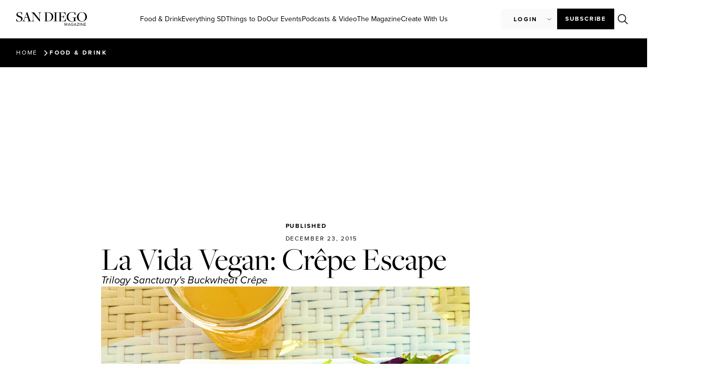

--- FILE ---
content_type: text/html; charset=utf-8
request_url: https://www.google.com/recaptcha/api2/anchor?ar=1&k=6Lce7i0sAAAAACByUe-PtgQQy3aotOuBIwxll47m&co=aHR0cHM6Ly9zYW5kaWVnb21hZ2F6aW5lLmNvbTo0NDM.&hl=en&v=PoyoqOPhxBO7pBk68S4YbpHZ&size=normal&anchor-ms=20000&execute-ms=30000&cb=5bxm8he6qsa
body_size: 49193
content:
<!DOCTYPE HTML><html dir="ltr" lang="en"><head><meta http-equiv="Content-Type" content="text/html; charset=UTF-8">
<meta http-equiv="X-UA-Compatible" content="IE=edge">
<title>reCAPTCHA</title>
<style type="text/css">
/* cyrillic-ext */
@font-face {
  font-family: 'Roboto';
  font-style: normal;
  font-weight: 400;
  font-stretch: 100%;
  src: url(//fonts.gstatic.com/s/roboto/v48/KFO7CnqEu92Fr1ME7kSn66aGLdTylUAMa3GUBHMdazTgWw.woff2) format('woff2');
  unicode-range: U+0460-052F, U+1C80-1C8A, U+20B4, U+2DE0-2DFF, U+A640-A69F, U+FE2E-FE2F;
}
/* cyrillic */
@font-face {
  font-family: 'Roboto';
  font-style: normal;
  font-weight: 400;
  font-stretch: 100%;
  src: url(//fonts.gstatic.com/s/roboto/v48/KFO7CnqEu92Fr1ME7kSn66aGLdTylUAMa3iUBHMdazTgWw.woff2) format('woff2');
  unicode-range: U+0301, U+0400-045F, U+0490-0491, U+04B0-04B1, U+2116;
}
/* greek-ext */
@font-face {
  font-family: 'Roboto';
  font-style: normal;
  font-weight: 400;
  font-stretch: 100%;
  src: url(//fonts.gstatic.com/s/roboto/v48/KFO7CnqEu92Fr1ME7kSn66aGLdTylUAMa3CUBHMdazTgWw.woff2) format('woff2');
  unicode-range: U+1F00-1FFF;
}
/* greek */
@font-face {
  font-family: 'Roboto';
  font-style: normal;
  font-weight: 400;
  font-stretch: 100%;
  src: url(//fonts.gstatic.com/s/roboto/v48/KFO7CnqEu92Fr1ME7kSn66aGLdTylUAMa3-UBHMdazTgWw.woff2) format('woff2');
  unicode-range: U+0370-0377, U+037A-037F, U+0384-038A, U+038C, U+038E-03A1, U+03A3-03FF;
}
/* math */
@font-face {
  font-family: 'Roboto';
  font-style: normal;
  font-weight: 400;
  font-stretch: 100%;
  src: url(//fonts.gstatic.com/s/roboto/v48/KFO7CnqEu92Fr1ME7kSn66aGLdTylUAMawCUBHMdazTgWw.woff2) format('woff2');
  unicode-range: U+0302-0303, U+0305, U+0307-0308, U+0310, U+0312, U+0315, U+031A, U+0326-0327, U+032C, U+032F-0330, U+0332-0333, U+0338, U+033A, U+0346, U+034D, U+0391-03A1, U+03A3-03A9, U+03B1-03C9, U+03D1, U+03D5-03D6, U+03F0-03F1, U+03F4-03F5, U+2016-2017, U+2034-2038, U+203C, U+2040, U+2043, U+2047, U+2050, U+2057, U+205F, U+2070-2071, U+2074-208E, U+2090-209C, U+20D0-20DC, U+20E1, U+20E5-20EF, U+2100-2112, U+2114-2115, U+2117-2121, U+2123-214F, U+2190, U+2192, U+2194-21AE, U+21B0-21E5, U+21F1-21F2, U+21F4-2211, U+2213-2214, U+2216-22FF, U+2308-230B, U+2310, U+2319, U+231C-2321, U+2336-237A, U+237C, U+2395, U+239B-23B7, U+23D0, U+23DC-23E1, U+2474-2475, U+25AF, U+25B3, U+25B7, U+25BD, U+25C1, U+25CA, U+25CC, U+25FB, U+266D-266F, U+27C0-27FF, U+2900-2AFF, U+2B0E-2B11, U+2B30-2B4C, U+2BFE, U+3030, U+FF5B, U+FF5D, U+1D400-1D7FF, U+1EE00-1EEFF;
}
/* symbols */
@font-face {
  font-family: 'Roboto';
  font-style: normal;
  font-weight: 400;
  font-stretch: 100%;
  src: url(//fonts.gstatic.com/s/roboto/v48/KFO7CnqEu92Fr1ME7kSn66aGLdTylUAMaxKUBHMdazTgWw.woff2) format('woff2');
  unicode-range: U+0001-000C, U+000E-001F, U+007F-009F, U+20DD-20E0, U+20E2-20E4, U+2150-218F, U+2190, U+2192, U+2194-2199, U+21AF, U+21E6-21F0, U+21F3, U+2218-2219, U+2299, U+22C4-22C6, U+2300-243F, U+2440-244A, U+2460-24FF, U+25A0-27BF, U+2800-28FF, U+2921-2922, U+2981, U+29BF, U+29EB, U+2B00-2BFF, U+4DC0-4DFF, U+FFF9-FFFB, U+10140-1018E, U+10190-1019C, U+101A0, U+101D0-101FD, U+102E0-102FB, U+10E60-10E7E, U+1D2C0-1D2D3, U+1D2E0-1D37F, U+1F000-1F0FF, U+1F100-1F1AD, U+1F1E6-1F1FF, U+1F30D-1F30F, U+1F315, U+1F31C, U+1F31E, U+1F320-1F32C, U+1F336, U+1F378, U+1F37D, U+1F382, U+1F393-1F39F, U+1F3A7-1F3A8, U+1F3AC-1F3AF, U+1F3C2, U+1F3C4-1F3C6, U+1F3CA-1F3CE, U+1F3D4-1F3E0, U+1F3ED, U+1F3F1-1F3F3, U+1F3F5-1F3F7, U+1F408, U+1F415, U+1F41F, U+1F426, U+1F43F, U+1F441-1F442, U+1F444, U+1F446-1F449, U+1F44C-1F44E, U+1F453, U+1F46A, U+1F47D, U+1F4A3, U+1F4B0, U+1F4B3, U+1F4B9, U+1F4BB, U+1F4BF, U+1F4C8-1F4CB, U+1F4D6, U+1F4DA, U+1F4DF, U+1F4E3-1F4E6, U+1F4EA-1F4ED, U+1F4F7, U+1F4F9-1F4FB, U+1F4FD-1F4FE, U+1F503, U+1F507-1F50B, U+1F50D, U+1F512-1F513, U+1F53E-1F54A, U+1F54F-1F5FA, U+1F610, U+1F650-1F67F, U+1F687, U+1F68D, U+1F691, U+1F694, U+1F698, U+1F6AD, U+1F6B2, U+1F6B9-1F6BA, U+1F6BC, U+1F6C6-1F6CF, U+1F6D3-1F6D7, U+1F6E0-1F6EA, U+1F6F0-1F6F3, U+1F6F7-1F6FC, U+1F700-1F7FF, U+1F800-1F80B, U+1F810-1F847, U+1F850-1F859, U+1F860-1F887, U+1F890-1F8AD, U+1F8B0-1F8BB, U+1F8C0-1F8C1, U+1F900-1F90B, U+1F93B, U+1F946, U+1F984, U+1F996, U+1F9E9, U+1FA00-1FA6F, U+1FA70-1FA7C, U+1FA80-1FA89, U+1FA8F-1FAC6, U+1FACE-1FADC, U+1FADF-1FAE9, U+1FAF0-1FAF8, U+1FB00-1FBFF;
}
/* vietnamese */
@font-face {
  font-family: 'Roboto';
  font-style: normal;
  font-weight: 400;
  font-stretch: 100%;
  src: url(//fonts.gstatic.com/s/roboto/v48/KFO7CnqEu92Fr1ME7kSn66aGLdTylUAMa3OUBHMdazTgWw.woff2) format('woff2');
  unicode-range: U+0102-0103, U+0110-0111, U+0128-0129, U+0168-0169, U+01A0-01A1, U+01AF-01B0, U+0300-0301, U+0303-0304, U+0308-0309, U+0323, U+0329, U+1EA0-1EF9, U+20AB;
}
/* latin-ext */
@font-face {
  font-family: 'Roboto';
  font-style: normal;
  font-weight: 400;
  font-stretch: 100%;
  src: url(//fonts.gstatic.com/s/roboto/v48/KFO7CnqEu92Fr1ME7kSn66aGLdTylUAMa3KUBHMdazTgWw.woff2) format('woff2');
  unicode-range: U+0100-02BA, U+02BD-02C5, U+02C7-02CC, U+02CE-02D7, U+02DD-02FF, U+0304, U+0308, U+0329, U+1D00-1DBF, U+1E00-1E9F, U+1EF2-1EFF, U+2020, U+20A0-20AB, U+20AD-20C0, U+2113, U+2C60-2C7F, U+A720-A7FF;
}
/* latin */
@font-face {
  font-family: 'Roboto';
  font-style: normal;
  font-weight: 400;
  font-stretch: 100%;
  src: url(//fonts.gstatic.com/s/roboto/v48/KFO7CnqEu92Fr1ME7kSn66aGLdTylUAMa3yUBHMdazQ.woff2) format('woff2');
  unicode-range: U+0000-00FF, U+0131, U+0152-0153, U+02BB-02BC, U+02C6, U+02DA, U+02DC, U+0304, U+0308, U+0329, U+2000-206F, U+20AC, U+2122, U+2191, U+2193, U+2212, U+2215, U+FEFF, U+FFFD;
}
/* cyrillic-ext */
@font-face {
  font-family: 'Roboto';
  font-style: normal;
  font-weight: 500;
  font-stretch: 100%;
  src: url(//fonts.gstatic.com/s/roboto/v48/KFO7CnqEu92Fr1ME7kSn66aGLdTylUAMa3GUBHMdazTgWw.woff2) format('woff2');
  unicode-range: U+0460-052F, U+1C80-1C8A, U+20B4, U+2DE0-2DFF, U+A640-A69F, U+FE2E-FE2F;
}
/* cyrillic */
@font-face {
  font-family: 'Roboto';
  font-style: normal;
  font-weight: 500;
  font-stretch: 100%;
  src: url(//fonts.gstatic.com/s/roboto/v48/KFO7CnqEu92Fr1ME7kSn66aGLdTylUAMa3iUBHMdazTgWw.woff2) format('woff2');
  unicode-range: U+0301, U+0400-045F, U+0490-0491, U+04B0-04B1, U+2116;
}
/* greek-ext */
@font-face {
  font-family: 'Roboto';
  font-style: normal;
  font-weight: 500;
  font-stretch: 100%;
  src: url(//fonts.gstatic.com/s/roboto/v48/KFO7CnqEu92Fr1ME7kSn66aGLdTylUAMa3CUBHMdazTgWw.woff2) format('woff2');
  unicode-range: U+1F00-1FFF;
}
/* greek */
@font-face {
  font-family: 'Roboto';
  font-style: normal;
  font-weight: 500;
  font-stretch: 100%;
  src: url(//fonts.gstatic.com/s/roboto/v48/KFO7CnqEu92Fr1ME7kSn66aGLdTylUAMa3-UBHMdazTgWw.woff2) format('woff2');
  unicode-range: U+0370-0377, U+037A-037F, U+0384-038A, U+038C, U+038E-03A1, U+03A3-03FF;
}
/* math */
@font-face {
  font-family: 'Roboto';
  font-style: normal;
  font-weight: 500;
  font-stretch: 100%;
  src: url(//fonts.gstatic.com/s/roboto/v48/KFO7CnqEu92Fr1ME7kSn66aGLdTylUAMawCUBHMdazTgWw.woff2) format('woff2');
  unicode-range: U+0302-0303, U+0305, U+0307-0308, U+0310, U+0312, U+0315, U+031A, U+0326-0327, U+032C, U+032F-0330, U+0332-0333, U+0338, U+033A, U+0346, U+034D, U+0391-03A1, U+03A3-03A9, U+03B1-03C9, U+03D1, U+03D5-03D6, U+03F0-03F1, U+03F4-03F5, U+2016-2017, U+2034-2038, U+203C, U+2040, U+2043, U+2047, U+2050, U+2057, U+205F, U+2070-2071, U+2074-208E, U+2090-209C, U+20D0-20DC, U+20E1, U+20E5-20EF, U+2100-2112, U+2114-2115, U+2117-2121, U+2123-214F, U+2190, U+2192, U+2194-21AE, U+21B0-21E5, U+21F1-21F2, U+21F4-2211, U+2213-2214, U+2216-22FF, U+2308-230B, U+2310, U+2319, U+231C-2321, U+2336-237A, U+237C, U+2395, U+239B-23B7, U+23D0, U+23DC-23E1, U+2474-2475, U+25AF, U+25B3, U+25B7, U+25BD, U+25C1, U+25CA, U+25CC, U+25FB, U+266D-266F, U+27C0-27FF, U+2900-2AFF, U+2B0E-2B11, U+2B30-2B4C, U+2BFE, U+3030, U+FF5B, U+FF5D, U+1D400-1D7FF, U+1EE00-1EEFF;
}
/* symbols */
@font-face {
  font-family: 'Roboto';
  font-style: normal;
  font-weight: 500;
  font-stretch: 100%;
  src: url(//fonts.gstatic.com/s/roboto/v48/KFO7CnqEu92Fr1ME7kSn66aGLdTylUAMaxKUBHMdazTgWw.woff2) format('woff2');
  unicode-range: U+0001-000C, U+000E-001F, U+007F-009F, U+20DD-20E0, U+20E2-20E4, U+2150-218F, U+2190, U+2192, U+2194-2199, U+21AF, U+21E6-21F0, U+21F3, U+2218-2219, U+2299, U+22C4-22C6, U+2300-243F, U+2440-244A, U+2460-24FF, U+25A0-27BF, U+2800-28FF, U+2921-2922, U+2981, U+29BF, U+29EB, U+2B00-2BFF, U+4DC0-4DFF, U+FFF9-FFFB, U+10140-1018E, U+10190-1019C, U+101A0, U+101D0-101FD, U+102E0-102FB, U+10E60-10E7E, U+1D2C0-1D2D3, U+1D2E0-1D37F, U+1F000-1F0FF, U+1F100-1F1AD, U+1F1E6-1F1FF, U+1F30D-1F30F, U+1F315, U+1F31C, U+1F31E, U+1F320-1F32C, U+1F336, U+1F378, U+1F37D, U+1F382, U+1F393-1F39F, U+1F3A7-1F3A8, U+1F3AC-1F3AF, U+1F3C2, U+1F3C4-1F3C6, U+1F3CA-1F3CE, U+1F3D4-1F3E0, U+1F3ED, U+1F3F1-1F3F3, U+1F3F5-1F3F7, U+1F408, U+1F415, U+1F41F, U+1F426, U+1F43F, U+1F441-1F442, U+1F444, U+1F446-1F449, U+1F44C-1F44E, U+1F453, U+1F46A, U+1F47D, U+1F4A3, U+1F4B0, U+1F4B3, U+1F4B9, U+1F4BB, U+1F4BF, U+1F4C8-1F4CB, U+1F4D6, U+1F4DA, U+1F4DF, U+1F4E3-1F4E6, U+1F4EA-1F4ED, U+1F4F7, U+1F4F9-1F4FB, U+1F4FD-1F4FE, U+1F503, U+1F507-1F50B, U+1F50D, U+1F512-1F513, U+1F53E-1F54A, U+1F54F-1F5FA, U+1F610, U+1F650-1F67F, U+1F687, U+1F68D, U+1F691, U+1F694, U+1F698, U+1F6AD, U+1F6B2, U+1F6B9-1F6BA, U+1F6BC, U+1F6C6-1F6CF, U+1F6D3-1F6D7, U+1F6E0-1F6EA, U+1F6F0-1F6F3, U+1F6F7-1F6FC, U+1F700-1F7FF, U+1F800-1F80B, U+1F810-1F847, U+1F850-1F859, U+1F860-1F887, U+1F890-1F8AD, U+1F8B0-1F8BB, U+1F8C0-1F8C1, U+1F900-1F90B, U+1F93B, U+1F946, U+1F984, U+1F996, U+1F9E9, U+1FA00-1FA6F, U+1FA70-1FA7C, U+1FA80-1FA89, U+1FA8F-1FAC6, U+1FACE-1FADC, U+1FADF-1FAE9, U+1FAF0-1FAF8, U+1FB00-1FBFF;
}
/* vietnamese */
@font-face {
  font-family: 'Roboto';
  font-style: normal;
  font-weight: 500;
  font-stretch: 100%;
  src: url(//fonts.gstatic.com/s/roboto/v48/KFO7CnqEu92Fr1ME7kSn66aGLdTylUAMa3OUBHMdazTgWw.woff2) format('woff2');
  unicode-range: U+0102-0103, U+0110-0111, U+0128-0129, U+0168-0169, U+01A0-01A1, U+01AF-01B0, U+0300-0301, U+0303-0304, U+0308-0309, U+0323, U+0329, U+1EA0-1EF9, U+20AB;
}
/* latin-ext */
@font-face {
  font-family: 'Roboto';
  font-style: normal;
  font-weight: 500;
  font-stretch: 100%;
  src: url(//fonts.gstatic.com/s/roboto/v48/KFO7CnqEu92Fr1ME7kSn66aGLdTylUAMa3KUBHMdazTgWw.woff2) format('woff2');
  unicode-range: U+0100-02BA, U+02BD-02C5, U+02C7-02CC, U+02CE-02D7, U+02DD-02FF, U+0304, U+0308, U+0329, U+1D00-1DBF, U+1E00-1E9F, U+1EF2-1EFF, U+2020, U+20A0-20AB, U+20AD-20C0, U+2113, U+2C60-2C7F, U+A720-A7FF;
}
/* latin */
@font-face {
  font-family: 'Roboto';
  font-style: normal;
  font-weight: 500;
  font-stretch: 100%;
  src: url(//fonts.gstatic.com/s/roboto/v48/KFO7CnqEu92Fr1ME7kSn66aGLdTylUAMa3yUBHMdazQ.woff2) format('woff2');
  unicode-range: U+0000-00FF, U+0131, U+0152-0153, U+02BB-02BC, U+02C6, U+02DA, U+02DC, U+0304, U+0308, U+0329, U+2000-206F, U+20AC, U+2122, U+2191, U+2193, U+2212, U+2215, U+FEFF, U+FFFD;
}
/* cyrillic-ext */
@font-face {
  font-family: 'Roboto';
  font-style: normal;
  font-weight: 900;
  font-stretch: 100%;
  src: url(//fonts.gstatic.com/s/roboto/v48/KFO7CnqEu92Fr1ME7kSn66aGLdTylUAMa3GUBHMdazTgWw.woff2) format('woff2');
  unicode-range: U+0460-052F, U+1C80-1C8A, U+20B4, U+2DE0-2DFF, U+A640-A69F, U+FE2E-FE2F;
}
/* cyrillic */
@font-face {
  font-family: 'Roboto';
  font-style: normal;
  font-weight: 900;
  font-stretch: 100%;
  src: url(//fonts.gstatic.com/s/roboto/v48/KFO7CnqEu92Fr1ME7kSn66aGLdTylUAMa3iUBHMdazTgWw.woff2) format('woff2');
  unicode-range: U+0301, U+0400-045F, U+0490-0491, U+04B0-04B1, U+2116;
}
/* greek-ext */
@font-face {
  font-family: 'Roboto';
  font-style: normal;
  font-weight: 900;
  font-stretch: 100%;
  src: url(//fonts.gstatic.com/s/roboto/v48/KFO7CnqEu92Fr1ME7kSn66aGLdTylUAMa3CUBHMdazTgWw.woff2) format('woff2');
  unicode-range: U+1F00-1FFF;
}
/* greek */
@font-face {
  font-family: 'Roboto';
  font-style: normal;
  font-weight: 900;
  font-stretch: 100%;
  src: url(//fonts.gstatic.com/s/roboto/v48/KFO7CnqEu92Fr1ME7kSn66aGLdTylUAMa3-UBHMdazTgWw.woff2) format('woff2');
  unicode-range: U+0370-0377, U+037A-037F, U+0384-038A, U+038C, U+038E-03A1, U+03A3-03FF;
}
/* math */
@font-face {
  font-family: 'Roboto';
  font-style: normal;
  font-weight: 900;
  font-stretch: 100%;
  src: url(//fonts.gstatic.com/s/roboto/v48/KFO7CnqEu92Fr1ME7kSn66aGLdTylUAMawCUBHMdazTgWw.woff2) format('woff2');
  unicode-range: U+0302-0303, U+0305, U+0307-0308, U+0310, U+0312, U+0315, U+031A, U+0326-0327, U+032C, U+032F-0330, U+0332-0333, U+0338, U+033A, U+0346, U+034D, U+0391-03A1, U+03A3-03A9, U+03B1-03C9, U+03D1, U+03D5-03D6, U+03F0-03F1, U+03F4-03F5, U+2016-2017, U+2034-2038, U+203C, U+2040, U+2043, U+2047, U+2050, U+2057, U+205F, U+2070-2071, U+2074-208E, U+2090-209C, U+20D0-20DC, U+20E1, U+20E5-20EF, U+2100-2112, U+2114-2115, U+2117-2121, U+2123-214F, U+2190, U+2192, U+2194-21AE, U+21B0-21E5, U+21F1-21F2, U+21F4-2211, U+2213-2214, U+2216-22FF, U+2308-230B, U+2310, U+2319, U+231C-2321, U+2336-237A, U+237C, U+2395, U+239B-23B7, U+23D0, U+23DC-23E1, U+2474-2475, U+25AF, U+25B3, U+25B7, U+25BD, U+25C1, U+25CA, U+25CC, U+25FB, U+266D-266F, U+27C0-27FF, U+2900-2AFF, U+2B0E-2B11, U+2B30-2B4C, U+2BFE, U+3030, U+FF5B, U+FF5D, U+1D400-1D7FF, U+1EE00-1EEFF;
}
/* symbols */
@font-face {
  font-family: 'Roboto';
  font-style: normal;
  font-weight: 900;
  font-stretch: 100%;
  src: url(//fonts.gstatic.com/s/roboto/v48/KFO7CnqEu92Fr1ME7kSn66aGLdTylUAMaxKUBHMdazTgWw.woff2) format('woff2');
  unicode-range: U+0001-000C, U+000E-001F, U+007F-009F, U+20DD-20E0, U+20E2-20E4, U+2150-218F, U+2190, U+2192, U+2194-2199, U+21AF, U+21E6-21F0, U+21F3, U+2218-2219, U+2299, U+22C4-22C6, U+2300-243F, U+2440-244A, U+2460-24FF, U+25A0-27BF, U+2800-28FF, U+2921-2922, U+2981, U+29BF, U+29EB, U+2B00-2BFF, U+4DC0-4DFF, U+FFF9-FFFB, U+10140-1018E, U+10190-1019C, U+101A0, U+101D0-101FD, U+102E0-102FB, U+10E60-10E7E, U+1D2C0-1D2D3, U+1D2E0-1D37F, U+1F000-1F0FF, U+1F100-1F1AD, U+1F1E6-1F1FF, U+1F30D-1F30F, U+1F315, U+1F31C, U+1F31E, U+1F320-1F32C, U+1F336, U+1F378, U+1F37D, U+1F382, U+1F393-1F39F, U+1F3A7-1F3A8, U+1F3AC-1F3AF, U+1F3C2, U+1F3C4-1F3C6, U+1F3CA-1F3CE, U+1F3D4-1F3E0, U+1F3ED, U+1F3F1-1F3F3, U+1F3F5-1F3F7, U+1F408, U+1F415, U+1F41F, U+1F426, U+1F43F, U+1F441-1F442, U+1F444, U+1F446-1F449, U+1F44C-1F44E, U+1F453, U+1F46A, U+1F47D, U+1F4A3, U+1F4B0, U+1F4B3, U+1F4B9, U+1F4BB, U+1F4BF, U+1F4C8-1F4CB, U+1F4D6, U+1F4DA, U+1F4DF, U+1F4E3-1F4E6, U+1F4EA-1F4ED, U+1F4F7, U+1F4F9-1F4FB, U+1F4FD-1F4FE, U+1F503, U+1F507-1F50B, U+1F50D, U+1F512-1F513, U+1F53E-1F54A, U+1F54F-1F5FA, U+1F610, U+1F650-1F67F, U+1F687, U+1F68D, U+1F691, U+1F694, U+1F698, U+1F6AD, U+1F6B2, U+1F6B9-1F6BA, U+1F6BC, U+1F6C6-1F6CF, U+1F6D3-1F6D7, U+1F6E0-1F6EA, U+1F6F0-1F6F3, U+1F6F7-1F6FC, U+1F700-1F7FF, U+1F800-1F80B, U+1F810-1F847, U+1F850-1F859, U+1F860-1F887, U+1F890-1F8AD, U+1F8B0-1F8BB, U+1F8C0-1F8C1, U+1F900-1F90B, U+1F93B, U+1F946, U+1F984, U+1F996, U+1F9E9, U+1FA00-1FA6F, U+1FA70-1FA7C, U+1FA80-1FA89, U+1FA8F-1FAC6, U+1FACE-1FADC, U+1FADF-1FAE9, U+1FAF0-1FAF8, U+1FB00-1FBFF;
}
/* vietnamese */
@font-face {
  font-family: 'Roboto';
  font-style: normal;
  font-weight: 900;
  font-stretch: 100%;
  src: url(//fonts.gstatic.com/s/roboto/v48/KFO7CnqEu92Fr1ME7kSn66aGLdTylUAMa3OUBHMdazTgWw.woff2) format('woff2');
  unicode-range: U+0102-0103, U+0110-0111, U+0128-0129, U+0168-0169, U+01A0-01A1, U+01AF-01B0, U+0300-0301, U+0303-0304, U+0308-0309, U+0323, U+0329, U+1EA0-1EF9, U+20AB;
}
/* latin-ext */
@font-face {
  font-family: 'Roboto';
  font-style: normal;
  font-weight: 900;
  font-stretch: 100%;
  src: url(//fonts.gstatic.com/s/roboto/v48/KFO7CnqEu92Fr1ME7kSn66aGLdTylUAMa3KUBHMdazTgWw.woff2) format('woff2');
  unicode-range: U+0100-02BA, U+02BD-02C5, U+02C7-02CC, U+02CE-02D7, U+02DD-02FF, U+0304, U+0308, U+0329, U+1D00-1DBF, U+1E00-1E9F, U+1EF2-1EFF, U+2020, U+20A0-20AB, U+20AD-20C0, U+2113, U+2C60-2C7F, U+A720-A7FF;
}
/* latin */
@font-face {
  font-family: 'Roboto';
  font-style: normal;
  font-weight: 900;
  font-stretch: 100%;
  src: url(//fonts.gstatic.com/s/roboto/v48/KFO7CnqEu92Fr1ME7kSn66aGLdTylUAMa3yUBHMdazQ.woff2) format('woff2');
  unicode-range: U+0000-00FF, U+0131, U+0152-0153, U+02BB-02BC, U+02C6, U+02DA, U+02DC, U+0304, U+0308, U+0329, U+2000-206F, U+20AC, U+2122, U+2191, U+2193, U+2212, U+2215, U+FEFF, U+FFFD;
}

</style>
<link rel="stylesheet" type="text/css" href="https://www.gstatic.com/recaptcha/releases/PoyoqOPhxBO7pBk68S4YbpHZ/styles__ltr.css">
<script nonce="W8lWcawiAwRSQNpqO-UrCA" type="text/javascript">window['__recaptcha_api'] = 'https://www.google.com/recaptcha/api2/';</script>
<script type="text/javascript" src="https://www.gstatic.com/recaptcha/releases/PoyoqOPhxBO7pBk68S4YbpHZ/recaptcha__en.js" nonce="W8lWcawiAwRSQNpqO-UrCA">
      
    </script></head>
<body><div id="rc-anchor-alert" class="rc-anchor-alert"></div>
<input type="hidden" id="recaptcha-token" value="[base64]">
<script type="text/javascript" nonce="W8lWcawiAwRSQNpqO-UrCA">
      recaptcha.anchor.Main.init("[\x22ainput\x22,[\x22bgdata\x22,\x22\x22,\[base64]/[base64]/UltIKytdPWE6KGE8MjA0OD9SW0grK109YT4+NnwxOTI6KChhJjY0NTEyKT09NTUyOTYmJnErMTxoLmxlbmd0aCYmKGguY2hhckNvZGVBdChxKzEpJjY0NTEyKT09NTYzMjA/[base64]/MjU1OlI/[base64]/[base64]/[base64]/[base64]/[base64]/[base64]/[base64]/[base64]/[base64]/[base64]\x22,\[base64]\\u003d\x22,\x22Q3AKTsO9w40aEnZxwpd/w4I2MlwIwoTCul/Dl0gOR8KyewnCusOeNE5yD0fDt8OawpvCqRQEW8OOw6TCpwdqFVnDrhjDlX8cwqt3IsKhw63Cm8KbODEWw4LCjybCkBNHwqs/[base64]/DmfDth/CgsKzZhrDj8OvwrjCrSgJQMOuUcOHw7AjW8Ouw6/CpCIbw57ClsOLFCPDvSPCucKTw4XDtzrDlkUGR8KKOAXDnWDCusOxw7EabcK7bQU2SsKPw7PClx/DucKCCMORw6nDrcKPwrQdQj/[base64]/wp7CpsOGwqfDnDPDuMKXVcK6AHnDkcKEwoVbUXzDkDrDksKNbgFcw55dw5h9w5NAw6LCkcOqcMONw4fDosO9ZSgpwq8vw4UFY8OeB29rwrJWwqPCtcOwVBhWFsONwq3Cp8OhwoTCnh4FPMOaBcKkZR8xdE/CmFg+w7PDtcO/woPCuMKCw4LDpsKewqU7wpjDlgoiwq8YCRZtfcK/w4XDuQjCmAjCkgV/w6DCv8OBEUjCmDR7e23CjFHCt3MAwplgw7nDucKVw43DlUPDhMKOw4LCjsOuw5d2N8OiDcOeKiN+PGwaScKAw4tgwpBCwpQSw6w5w695w7wMw7PDjsOSCxVWwpFQcxjDtsKjI8KSw7nCvMKsIcOrGDfDnDHCs8KAWQrClsKQwqfCucOKS8OBesOEFsKGQT/DscKCRDIPwrNXCMOgw7QMwqbDocKVOjZxwrw2Z8K1esKzKBLDkWDDmMKvO8OWXcOhSsKOQ0VSw6QIwr8/w6xqfMORw7nCuEPDhsOdw7jCu8Kiw77CrcKCw7XCuMOyw4vDmB1WUGtGf8KKwo4aWXbCnTDDnhbCg8KRMcKMw70sTMKVEsKNaMKAcGllEcOIAltcLxTCuzXDpDJJB8O/w6TDhsOgw7YeM0jDkFIxwoTDhB3Cp3RNwq7DvMK+DDTDiV3CsMOyJG3Djn/Cv8OVLsOff8Kaw43DqMKRwqpuw5zCgcOoXxvCnz/ChUrCvWp5w7DDsnYndm8HI8OHT8Kmw5vDucKvNMOswpc0DsOywpPDsMKGw7nDrMKwwobCoQLDkgrCimJJBXjDgx/CiwjCjcOVFsOwW0oLclrCssOtGSjDhcOhw7nDvcOVIAUfwqXDlT7DhsKKw4tNwooeM8KXF8KUSMOsOgHDpG/ChMOxEhlpw4J2wqUqw4vDgxEySFcdNsOZw4prRQHCjcKEasO8FcK7w45Aw7LDsRvCsnHCvRPDtsKzD8KtK1JBPBxKS8KvRsObA8KsZ3Qnw6TCgErDisOFd8KawpHClcODwpY4S8Khwp7ChQrCgsK3wo/CiRd7w4hWw5zCscK8w57DjnrDlgQQwrrClcK2w6o0w4rDmhsowpLCrXl8PsOKHMOMw401wqZLworDrsOiKDFqw4RPw5/CiEjDpXjDhmXDpmQLw6lff8KQQG3Dv0oqTUo8ccKUwrDCszhQw6vDuMONw6nDjHV3Am0+w7jDsFzDsXMZKDwaeMKXwo4wZcOpw5rDgiVWGcKKwrrCm8KUW8OnVsOiwq58RcOUUj4EQMOzw7XCq8KLwrN7w7oQXWnCjSfDpMKFw7PDrcOnKyJ6Y3waMFfCh2fCrD/DtCx/wo7ChEnDoTXCksK2w5UfwpQmFXwHEMKKw6nCjTtXwpDCrgQRwqvCoW9Dw4Yuw71Sw7IcwpbCp8OeZMOCwr9aa1ZZw4vDpFLCu8KuUlZ6wpLDvjIcBsKcYDhjP1B3I8OPworDo8KNIcOcwprDmULDggzCuzAMw5/CqhHDrhnDp8ObIFglw7TDnBrDlwHCpcKsT20OecKywqxMLRXDssOww5jCmsOLbsOqwoEyYwMkfRHCpiLCr8OnEsKSLX3Cs3EJS8KjwpNlw4ZTwqrCmMOPwqrCmsKRE8OFPR/DpcOIw4rCgFVBw6gTQMO4wqVaBcO/bGDCr1nDoXUtC8OmbifDpsOtwpbCiw/ConjCi8KpGHZLw4rDgyTClX7Dt2NqEMOXGsOaBR3DssOZwqDCucK9dyzDgmAWM8KWE8Opwqchw5DCp8KYb8K1wrXCiXDCug3CpEc3fMKYCAUIw53CsxJoZMOcwoDCp1fDnwA+woBawq0ZCWfClWLDjGfDmyPDlHfDpDnCh8OQwoI/w7l2w6DCoFtCwptfwrPCnG/ChcK2w7TDoMODS8OewodbKDF+wpDCkcOww6Ibw7nCmsKqNS/DiyXDq2XCpsO1RcOSw6BTw5piw6J9w7sNw60Fw5jDksKIS8OWwrjDrsKcR8KeZ8KrFcKYI8OEw6LColovw4gpwrMuwqXDjFLDnG/CsCLDvUTDui3ClTIrXUwjwovCiynDssKVDy4sJivDv8KGaQfDkxfDsTzCkcKPw4LDnMKBDk7DrikIwoYQw5gSwolOwqxtQ8KnMWtdKGnCicK1w4Row54BKcOHwoZWw5DDlFnCocKvacK9w6/Ct8KkM8KPwrDChMO+dcO6T8KCw7nDsMOPwrk8w7EpwqnDk1sBwr/[base64]/Dr8O5KMK5wrDDrzDCsXwaZcKpw5VJw5BYa3cbw7jCn8KLV8OfUMK5wpFPwqrDu0PDt8K/YhTDgh/CoMO2w7cyDTrDtRBawqQOwrYUMErCscONw7phBE7CssKZYjnDmk82wr/CnxzCtELDhjs6w6TDmyPDoRdbJWVmw7bClTnCv8KteRM2VcOFG3jDucOvw7HDsxfCjcK1ADR6w4RzwrNpeQPCohTDs8OFw5glw7XCkijDnwB/wpjDnB9bNWghw5swwpXDs8K1wrgDw7F5S8OuWVQefixdY3nCrcK2wqQQwpEgw7PDmMOzaMKbf8KMMDvCinLDjsOPcgUzPSZVw51QLT3CiMKmTMOswp7DmWXDjsKDw53DqsOQwqLDuRHDmsKaFA/CmsKhwrTDqcOjw6/Dv8OEYwLCtnHDkMOBw7bCksOScsKBw57DqBhNCTUjcMOWX0whE8OXPcO/FhhQw5jCtsKhdcKhaRk1w4PDmRAGwrk/WcOuwqLCiS4Nw6sHVcKkw43CpsOdwo3CocKfEcK2dzNiNAHDssObw6U4wpFACnsLw7nDtlTDhcKvw43CgMKuwrvCi8OuwrYWRcKjYxzCj2bDscO1wqU5N8KPIE7Cqg7CgMO/w73DlsOHcyrCicKDMxjCuDQrcMOKwovDgcKlw44SGxNTZmfCt8KYwqIWX8OzXXHDpsK+KmjDtMOxw6JESsOaFsOzZMOdfcKVwrIcwojCsj1YwoBNw43CghBAwpLDrWw/wo7CsX9iJcKLwr4jw5TDuG3CtEw/wrrCrcOhw5DCl8Kgw4xHF11fXF/[base64]/dMKcw4QgM8KbIsOFw4/[base64]/w7HDjhDCn34fw5fCn0JDKHN/XX/DhnsHC8OldHnCkcOgW8O+wrdSMcK1wq7CoMOfw4bCmjjDhFgsITA6IXJlw4jDpCNjfB3Co3pww7DCkMOyw4RBP8ODwo3DmGgrGsKyFj/CsH7CnGYVwrrCmsKsEQ9bw4vDoy3CpMOfE8K6w55TwpFCw5Unb8OPR8KCworDvMKPDAt5w4/Cn8Kaw7gXVcOZw6bCkCHCsMObw6VNw5fDi8KRwqHClcKZw4/CmsKbw6tKw47Dk8K7aGoSdsKjwp/DqMK2w49PFjgww6FeekLDuwjDmcOXw7DCj8O1VsKpYj3DgmkPwpU4w4x0w5rCijbDhsOjehbDiX7DusKiwp/CvBjDgGfCi8OywodiCQnCkkc0wrRiw5NGw5pkCMOWCx96w6zCgsKCw43CkyzCpCrClUvCqTnClzRxBMOILn9mN8KYwqzDoQM8w6HCigvDs8ONBsKcKGPDu8Kdw47CnAnDrTYuwo/[base64]/CtcK5fRbDgsOxQ13DqCFwTkRLwqNZwqQ7w5nChcKLwo3CncKXwoknZh3DtEsrw5TCqsKhWTdpw4t5w61Aw57CssKww7fDrsOSYxxxwp4JwoN5YTPCh8Kgw5Elwrk5wq5iaj/DlsK5cwscKmzCvcOGSsK7wrXDgsOaLcKww7I3EMKYwo4qwoTCvsKwUkNBwp4uw5x+wrAaw7jDocKRUcK/wq5newnCmkAEw5MTRR4Ewrs2w7rDrsK6w6bDjsKDw6Q/wp5cFHrDpsKUw5fCqGPCh8Kjf8KMw77DhsKRfMK/L8OHeAHDlMK3bFTDl8KwE8OcTX7Cp8OjS8Odw7ZRU8Khw5XCp21ZwpwWRD8wwrDDoHnDk8Otwr/DpMK8Cw1fw5TDkcOJwr3Du3nCpANxwplfScOpTMOCwqnCkMOZwrLDl2TDo8OobsK/OsKRwqPDpXlIQUV2H8Kqe8KbD8KNwrjCg8O1w606w65yw4/DiBMnwrfCtkPDhn/[base64]/MyZOwpdjSMKGInfDnMOTw7fCgAFwBcKXY0pgwqtRw47CmsOQEcKnXcOlw71Uwo7DvcKEw6XDuyM2AsO0w7h1wr/[base64]/Dh3tRU8Kuwp3Cokg2MBt4WwvDiGjCrUBVw7cqMEDCuh3DmW1HFMOyw7jCg03CgMOOBVZww6J7X0FAw7zDhcOAwr0TwqM/wqBHwprDiEgxdljCnGkXbsKOKsKuwr7DuDXCpBnCpTgPV8Krwr9ZESbCnsOewpLDmnXCn8KIwpPDkURzAgPDlx3DmMKJw6Bfw6fClFpXwpzDpFEnw6TDiWAjLsOeZ8OhP8KEwrRww7fDmMO/DH7CjTHDsCjCjWzCo1vDhkjCnA7CuMK3HsORPsOBEcOdUljClSJ3wqjDgTczfGRCKALDrD7DtUDDtMK5cmxUw6J8wrpVw7PDosO7Whsdw5fCpMKlwqXDicKWwrHCjsOBVHbCphIhIsK8wpPDk2cKwolRc2DCpy9ow6TCv8OMYDHCh8O5eMOCw7jCrRkyFcO/w6LCghBFH8Osw6Y8w7RPw7TDjiLDkxg3O8OTw4t+w6g0w4Y6ZcKpfTDDnsKpw7g7TsOvSsOILUnDn8KcLAMKw4Q/w5nClsKaXXzCvcOEU8K1fcKmYsO8V8K/L8Oawq7CshdFwrt2fMKyGMK7w6Qbw714YMOhZsKKesO9AMKnw6UBAVXCtEfDm8KnwqHCrsONXsK4w7fDhcKsw6N1D8KdLcKlw48Cwqd9w6p0wq46wq/DhsOzw7nDsWh7W8KTdcKjw6ViwqbCosKyw7AxRT99w5jDvlpRKBjDhktaFsKKw4czworDlwR7w7zDpHDDiMKPwo3Dj8KWwo7CuMKXwqcXccK5AHzCisOmLcOqY8KOwrtaw77Djmh9wpvDl0Qtw6TDqFBtXCPDlk/DsMKqwpPDqMO5w7kZFzN+wrTCpsKbSsK5w4VJwqXCoMKww5vDs8K3a8Ohw4rCpFcowo0IR1Iew6QuQ8OPXiNVw4A0wqLClVQ0w6DCm8KkPisGfz/DlSfCvcKIw5bCjcKHwr9ND2ZrwoDDmAPCqsKXf0dbwpjDnsKTw5gfdXhHw7jCg3bCrcKew4I3RsOoWsOfw6/Csm3CrcOOw5pFwo8hXMO7wp0WEMOKw6HCv8OmwpTDq1vChsOBwpRMw7Bow54rasOhw7V1wq7DiBt5Ah7CoMOfw4ESVQMEwp/Dji/ChsKvw7UBw5LDjDPDvi9jc0vDtUvDmEEyFG7Dji7CtsK9w5bCgMOPw40IRcO4f8OPw5XClwTDgUnCrD/DqzXDiyDCvcOcw71DwrAww5krX3rCqcOCw4LCpcKXw4vCgyfDiMKrw7dVHgk6woU/w6ATTwXCqMOzw58Rw4J4HBXDm8KlRsKbSmY/wrJ3PUvCksKhwqjDoMOnZlXCmSHCiMOtdMODD8KDw4nCpsK9IENQwp3CocKMSsKzQyrDrVTCjMOLw7gTDjDDm1zDt8Kvw7XDl2l5XcOgw4MAw6wawp0VfSdMPwkbw4DDsh8yJsKjwpVuwodMwp3CvsKKw7fCqy0/wolWwpkzdG5ywqdGw4QDwqLDsTInw7vCrMOGw41/[base64]/DkcOZw53CgsOfOkbCnSzDiC7Dv2tKO8OpChA+wrfDjMOIFsODK0gmcsKOw6A/w6vDg8OcVsKuLU/DjAjCqsKUK8O+IsKcw5YYw6HClSt/GsKdw7VKwqpswohsw59Sw68iwr7Do8K0X1vDtUxzdTTDk1rCph5paDQ3w5A0w4bCisKHwrkCDcOpPX9/PMO7MsKbfMKbwql5wr18QcO7IE18wpjClsKYwrLDsi5xemPCjBRPJMKAbmPCunHDiFXCuMKcesOYw5HCrcOJf8OOd1jCosKZwr9mwqorO8O9wqfDi2bDqsKFdFJLwqQcw67Clz7DnXvDpHUAw6BTOS3Ci8ObwpbDksKdTsO0w6fCmCfDlTxwRj3CoQ13dEV/wpnCssOaKsKJw7UCw7nDnlzCq8OcPEvCicOVwoLCungnw7Btw7HCoGzClMOPwrVZwo8BECbDrDrCkMK/w4Udw5/DncKpwo3Cl8OBIkIhwpTDoCFoAkvCi8K9V8OaMMKwwrV0ZMK8KsK/woomFlJ3ORFew5jCsWfChXBbFsOJa2zDgMKTJU7CtcK7OcOyw6hUDFnCjCVyayHDkW1vw5ZvwprDozZWw4sYPMOrUUs6QcOJw48/[base64]/CnMKpUcKbwoZEfFFiw64swr/[base64]/DmcO1dMOaLMOdUiIawqzDk8KhHgYbf8K0w7Iww7rDp3PDoHvDlMOBwqw+a0QLQU5qwrhIw7AOw5Blw4RcC00EEmrCpyFgwp9dwqkww47DjsOUwrfDmjLClcOjHQbDhB7Do8K/wrxowoc+SR7CrMKbHl9IFGg9KXrDnh1Zw6XDksKEP8KeD8OnchgewpgjwrHDtMKPwq9EHcKSwqdQdsKew7RFw4xTAj0Rwo3Cq8OgwpXDp8KFJcOHw4c2wo/Dj8OYwoxLwqwzwpPDrV4zbEbDjsKAA8KYw4VcU8KNVcKyQzTDhcOpA1QgwobCmsKbacK4MljDgRfCj8K/[base64]/[base64]/TcKMEMKcwopMc1gsw6QFw5rCpRbCtsK3w79qQTrDhMKGYi3CiAc6w4ptJDB3ET9fwrXCmMOmw7nCgcKcw7vDiFXCgW1LB8OxwqRlVMONPmrCl15ZwrDCnsKqwoPDvMOuw7zDhS/ClyHDuMOIwoMwwprCs8OdaU5CRcK7w4bDkFLDlyPClQfCk8KPPwhZBU0YSUJqw6New4ZVw7rCjsK5wrk0w4XCiUrDlmDDozdrNcKOSkNKL8KyT8KRwqvDgsOFUWNQwqTDr8OKwpgYw5rDjcKeX2DDgsKuRjzDqG8XwpwNYMKNdVNOw7k6wosEw63Crh/ColZowrnCu8Kaw6hkYMOCwo3DtMKQwpbDg3nCnHpRVyXDuMOVYiVrwr1xwo8Bw5bDgSFOI8KUS3o/eFzCvMOXwonDsmVIwrUHBX0IDRJaw51yKDwzw7hMwqgTdwBjw6jDt8KKw4/[base64]/w5fCqcKfw758TGlww5XDpsOPw5TDi8Kpw4QlZcK2dcOvw7NkwqnDhnHCmcK/wpHCmVLDhAthdy/DkMKRw5wrw6LDn2DCqsO/[base64]/w6p3w4TCr8KkYMOWwpnDhmzDgmLCjMK+P8O/[base64]/w4PCicOlCU7Co8OMMMKMGMOfwqdPwr5ncMKsw4zDncOvZMOXBizCnHTCgcOtwqkTwqxSw40qw6DCilnDrUnDkiHCpBrCmcOPT8KIw7fDt8OuwoXDusKCw4PDk295I8K5Y1nDiCwPw4LCvF9fw5dYHW/[base64]/CoyXDjsKWfcO0ccOROMOdw48BK8KWaQwaRAzDqmLCgcKmw6ljGF/Dgzo2Zyp+dhYeJ8K/wq/Cv8Orc8K0YGIIOxfChsOWbcO8IsKDwqYGWsOXwohEBsKfwqc2K1tRNm0kc2M+asOkM0zDrB/Crg0yw6lfwoDCk8OuFlUAw5xvTcKKwo7Cu8Kww47CisO4w5fDncOqAcOpw7sHwp7CqkLDhsK7dMOwfcOUVx7DtWBjw586V8Oswq7DrEtywqgAfcOjPBzDv8O7w4Z8wq/CnjAlw6XCuEUkw4HDoR4ywoQ9w5dnFXLCksOOC8ODw6oKwobCm8Kjw4LChkfDn8KTTsKcw7LDrMKmQMK8worDtXHDisOmK0LDhFQAYsK5wrbCjcKvBT5Qw4hkwqsHNnR4QsOlw5/DgMKNwrPDon/Co8KGw6dwZ2vCucKnfcKqwrjCmB4Bwr7CpcO4wr8BJ8OHw5lpbsKeKgXCnsOoPFvDnk3ClR/DjSLDjMOKwpUZwqvDsnNuCg9ow7DDgUTClBF6GH4fCMKTZMKrblHCmcOBI3JLfCLDiWTDl8O9w78wwpDDkcKgwqoFw79pw7fCvBjDrMKgQVvDhHHCi3UMw6nCkcKbwqFJQcK7w4LCqVQ/w6XClsKpwppNw7/CpH51HsOmawLCisKkFMOUw7Y4w6s/MFjDpMOADTDCtkdqwoM3UcOLwo/Dpj/Co8KBwodYw5PDmx44wr14w6vDpz3Dq3DDg8O+w4LCiSHDpMKpwqTCs8OhwqUAwqvDiAFLTWJKwrxuW8KPeMO9GMOTwqc/chPCpmHDly3DqMKsLmrCtsOnwpjCon4Qw4nCnsK3KBXCgCVAT8KvOwfDukg+JXhhc8OvDU0VVGvDshTDmA3CoMOQw7vDs8OIeMKeEnXDqMKNf0ZPPsKGw5ZoRQHDnFJ5IcKNw5HCs8OkZMO2woHCmn3DvsOaw70/wpHDgQDDi8OrwptSwr5SworDq8OqQMOTw7Rww7TDi1DDlEFgwpHDu17CmHbDrcKCF8OKccKuHUp4wol0wqgQw4/DvCNJRjIHwpM2IcK3GzgnwoTCtXkiKjbCtcONZ8Oewr16w5vCisOATsObw5fDk8KUbQ7DhcKXf8Orw7jDtl9Bwokow77DtMKqen5RwovCpxUEw57Clk7Cjz8CYn3CscK/w7PCsDBgw6/DlsKRGkBGw67DiQEqwrXCp14Hw7zCucK2QMK3w7Fhw5sBZMOzIDfDssO8QcOwbBHDvHN4VW1uZFPDmFA+QXbDoMObBnwgwpxvwocKRX8RGcKvwp7Cok3Ck8ORXgPCvMKCdSgmwpFRw6NyesKnMMOMwpkgw5jCv8O7w5lcwpVawoAdIw7DlSjCpsKlLGNNw57Cl2/CicKjwppMKMOtw6fDqlona8OHOnXCisKCS8KLw54Mw4Fbw7kvw404N8OwQQErwrk1w4zCtMOEaloyw4TCnkUYGsKdw7rChsOHw6tMTnTCncO0UMOnQjvDowLDrmrCtcK0KDLCmyDCr3DDucKCw5XCik0NKVUwbnAoesKhVcKVw5rCoHzDmUoNw6bCpmFFJ0fDnh/CjcOcwqfCmCwwf8Okwqwhw590wrjDqMKKwqoAXcOXfjA+wqA9w4zCqsKZJCZoC3k/w6tIw75YwrzCmkDClcK8wrdxPMKywoHCqXXCsizCqcKoUBTCqAR9Nm/Dh8ODa3QSbybCosObVj1NccORw4AYMMOow7zCoDzDtXVtw6B/[base64]/[base64]/OSJnaHUHacOKcSEWwo7CvQXDmyvCmTfCgsOvw4PDgkYLSghHw73DimEhw5l3w4ESBsKmYCvDi8K9d8Oowq8QQcKkw73CnMKGYSTCssKlw4dOw6DCjcOFTiAICMKiwpXDiMKWwpgYEXVJGm5twoPDssKJwpzDpsK7esOWN8OYwrTDuMO/XHVDwppdw5RWUF9lw7PCiSzCvCoRf8OBw60VOnIqw6XCpcOAEzzDv2dXIjtkY8OvasKewpzClcOMw5QzIcO0wobDtMOFwro0IWU/Z8K4wpZfVcKsWDTCpQzCsVRIS8Klw5jDqnxESGMOw77DlUgPwq/Dn0YyaiQmLcOZeyVbw6/CiFnCp8KJQsKMw73Ct2ZKwqtBeWgsU37ClMOjw45Bw67Dj8OYHHhFd8KyZgHCik7Dh8KLe2VmFW3CssKTJRwqSjsNw7Yhw5LDvwDDpMO7LsO/YHjDkcOGOijDksOYHhsow5/CglzDl8Oww5XDp8Kpwqobw7/DksKVW17DhXDDvkQcwp0Ww4fCnR9iw6bCqBnCljFow4zDriY5LcOxw7zCn3TDmAofwqFlwpLDqcKMw4QDTmVyKsOqX8KZI8KPwo0Hw7rDjcK6w7k5HV4kH8KOWSUIOGU5wpDDjT7DrRJjVjQcw6TCgD5Vw53CkGRBw6DCghHDtMKPAcKxBVZKwr3CvcK4w6/DhsOdwr/Du8KzwqrCg8KawrzClxXDqn0JwpN3wozDvRrCvsKMIH8RYy8ow6QvNFpjwq0LfcOwAn4LZjzCssKPw4XDj8KVwrxMw7BTw59zQG/DqkDCnMKsfh9rwqJ9R8OiWcKiwrQRQ8O4woxqw7ohGX01wrJ/w5k+ZsKGCm3CqRHCkyJDwr7DgsKfwofCm8K4w4HDiCXDr2fDmMKhWcKSw53Cg8K6HMK+wrDCnAljwptJMsKBw7MvwrBowoHCscKzKsKKwoVrwpEnZyrDrMO/[base64]/DhkcJwoh6wr5MJQUoGcO2wo9YDC3CjRTDtE8Swot+fTDCm8OHJE3DuMKFRAfClMKIwpw3FkR6NC8fX0bCm8OQw4zDpU7CqsKOVsKcwpQ6wpcuasOQwp1KwpfCmMKEBcKsw5VSwoVTYcKmDcOKw7l3NsKGIMKgwqd/wrB0XRU7BVJiZ8OTwr3DlQbDtk86HzjDosOewrzClcO2wpLChMORNmchw5wfNsOfDGXDmsKew4ITw7rCuMO+F8OIwo7CsEs+wrvCs8O0w5ppOTFgwovDu8Ohfgh/HTTDtMOTwp3Dq0YiO8KpwrDCusO+wrbCqsOZN1nDhTvDqcOnPsKvw5ZudhJ7WRXDvWFewrHDlFRHc8Oxw4zDmcOQSXsuwq8lworDoCXDuXA6wp8LYMONLRBMw5HDlFDCoxpBfFbCpBNrSMKzMsOawpTDrU0LwqFNR8O6w5/DvMK8GMKXw5HDmcK9wq18w74/FcKxwp3DvsKeNyxjIcORSMOfecOTwptsfV1DwpR4w7Uua2IkESrCpB5eUsKcdkdaZEcwwo1bNcK3w5DCvMOHEB8Mw5hJPsKGN8OewrMQTV7CmmM0ccKpJCDDtMOIS8OKwo5BAMKHw4LDmB8Bw78awqN9bMKKYz/ChcOYOcKOwrPDtsOowog0QW3CtFfDrSkJwoISw5rCqcKPa0/Dm8OOK23DsMKDW8OidwDCjBtHwopQw6HChC5zMsOKYUQ2wp8EdMOdwpDDglzCi2PDvCbCtMKdwrzDpcKkccOoWkAEw6JseWldTMOxTnvCrsKjKsKsw5ZbN3/DkzIhfU3DvcKPw6k6QcKrYAdsw4UgwrMNwqhMw5zCn23Cu8KgFzYQbsOCVMO0ecKXPlh/wprDs3gIw7keTiXCkcOHwodkQBBpwoMGw53CjMKwAcKRAjMvUH7CnsK4VMO7ccKeXXkDOHbDgMKTdMOFw5fDuC7DjV5/[base64]/[base64]/w7UHw4Bywq8AYw4MfMKTekAnw7JhLgbCs8KFM3LCssOqQMKaasO5wq7DpMKZw5cRwpQQwrERZcOqRMK1w7/[base64]/[base64]/DsAbCrMONF8OAFsK3w5jDtMO/MsOJw7xpGsOoNxjCqC0bw7U8QMOAWsO3UGMUwrsvBsKDSl3Ds8KKCQ3DmMKvFcOdVmzCgkQgBA/CpzbCnmRuHsOmU3dbw6bCjDvCvcOUw7MEw5JPw5LDgsKPw6ABMzPDgcKQwqLDjWrDmsKrQcKqw57DrGnCuG7DkMOqw7DDkzZLHsK/BBPCrR3CrsOBw5vCuEgUXGLCsULDn8OMCcKyw6bDnCTCn3XCglpaw5DCqsKpCmLCg2MMbQnCm8OKVcKlE3zDkD/CkMKkd8KgScO8w4LCrUI4w67CtcKsPwViw73DmQ3Dvm1swqhJwqfDkURYBi/Cih3CnQQ8Cn3Dlj7DiRHCnHbDnQcmHx8BDWfDkycgMX8kw59gccOhfHcHERjDoxpowr9+dcOFWMOVcndyVMOgwp/Cj2BxcMK6bcORc8Oqw5wgw797w6jCgWQqwrdrwqvDngvCo8O0JFXChychw7TCsMOcw7BFw5E/w4dhCMOgwrsaw6zDlU/Du1EfTzBxw7DCr8O+fcO+esO+FcOaw7DCmC/Cpy/DmMO0ZWUsAwjDqF8vE8OpJ0N9OcOYSsKcSEdaGA80DMKzw7wpwpxww4fDrMKaBsOrwqEPw4rCvkNaw6tgXMOhwpA3aTwqw4ETE8OGwqQMYcKPwqPDscKWw5gNwodvwp1mUjs4DMOuwrtnOMKAwp/DgcK5w7deJsKJLD0wwqAcaMK4w7HDjg4hwpLDon4Rwq9GwqvDqsOYwqfCscKyw5PDrXpKwojCjBIqICDCtcKmw7dnD09SKmrChyvCpm1zwqZ4wqXDjV8pwpTCixXDlmHCrsKSYgHDpUrDqDkbej/CgsKgVExgw6LDpHLCmQ7Dtxcxw7vDs8OUwrfDux5Sw4MWYMOqAsOsw4bCtsOIVMKtScOUwr3DocK/L8K5IsOJC8KxwrPCh8KOw4UpwrDDvwcfw65hwpg4w6Ihw5TDrk7DplvDqsOxwq3Cgk9LwqDCvMOtOm16wpDDuGPCkgzDnWDDgl9/wpQuw5Mhw7FrPC5sF1Y8IsOWJsOGwoAEw6HCvk1LBiMvw7/CmsOTKMKJWAtZwq7DicKHw4zDgcKtwoYvw7nDlMOjIcKZw5vCjsOlZC0sw5/ChkbDgDjCv23CmRXCulnCqF4hRUk0wo93wpzDgGt8woHDvsOWwqfDocO5wqU3w6A+XsOFwqFZDmAXwqVPBMKyw7o+w7MyLEYkw7AUUyvCssK4JwpUw77Dlg3DvMKSwofCl8K/[base64]/Dt1TCk8KOO8KMwqZdWcKvw6cGb8OyKsORHDfDkcOdGAPCgS3DpMKuQjXCvRBqwrc3wq3ChMOQIjvDvcKfwpphw7nCmGvDtTnCgcKEPg4/ccKUb8KzwqbDn8KOXsK2czVsGgQ0wrPCo07CicOgwqvCl8OkSMK5JxrCmxVbwp/Cv8OnwofDrMKrPRrCsEQ9wrbCr8KKw7xpXyTCuA45w7BkwpnDnSR5HMObXFfDl8KnwoRhVz5xL8KxwroUw43Cq8OewqMfwrXDmDUTw4RgNcOrdsOZwrlpw4jDt8KswojDi2hoYyPDm1JvGsOKw6/[base64]/w4/[base64]/w79JwqrDtALDnVhtwpDChsKMG8KWVSXDrC9jwpZUwozDr8OSD37DtyZbLMOlw7PDrcO9RcKtw6HCvn/CsE4zVMOXZT0rAMKjY8KLw40Nw78qw4DCucKBw5TDh34ywpPDgVRPGsK7wqw4DcO/HVAqHcORw7DDs8Kyw6DClHzCgcK7woTDuUHDrUjDoAfDtMKVIk7Cuh/CnxLCrDVKwptNwqJiwpTDlzs+wobCsWR0w7DDnTbClU7DnjjDvMKew44Tw5nDqMKHODnCjFPCgjNqDUjDpsOwwpDCnMK6HcOHw5UxwoDDoRQtw5/Ct0dMP8Kqw4fCoMO5EsK4wrZtwprDiMOZbsKjwp/CmmvCh8OhN1ZQKzguw7DCiRfDlMKTwpt3w4XCqcKAwr3Ct8KVwpUrOX8fwpIPwqcpBhxVG8KvLwnCrDRUWsOxwo07w40Ewq/ClwbCiMK8HkXDg8ORw6N9w6V6XcKrwqPCgiVAE8Kuw7F1YFLDt1Utw7vCpA7DksK9WsKPLMKXB8OGwrY8woLDp8K0JsOPwpTCvcOHTlsbwrMOwpjDqsOQZsO2wqNBwrvDlcKdwrsjQH7CksKXJ8KsFMOyWV5dw7VzUVgTwo/[base64]/T3Izw7TDvTAawpI/[base64]/DuMKdeiXDrsOYFGvClTrDrMKzCsOGTF4vwrLCmVkSw5gTwr8SwqnChyzDlsKSNcK7w5s8TDoNDcOhX8KNAlHCs1hnwrYeRFltw7DCq8KqPkfCvEbCk8KaOWLDkcOfThNWM8KSwobCghdRw7LCmsKaw43Cpk47CcONYREEXwIAw58lRnBmd8K0w6pJO3VAUmjDm8K5wq/CnMKLw71cVw07wqjCsCzCgxfDpcOlwqAlPMKmB3l/w4EDG8KRwqE+RcORw50/[base64]/[base64]/DsyUxK2fCpl5lwovDskjCqcO2wq4CWMKfwo5nP3jDvDTCvhx8acKawog7BsOOJxssCG1zEDnDkWdANsKsI8OOwq8PG0wKwqscwpfCtWRqMcOOa8KPUT/Dtw1RWMOew5nCtMK+K8OPw5Avwr3CsB0EZl4oPsKJNXLCvsK5w7YFZ8Kjw7kYMiUfw5rDl8K3woDDn8KXTcKcwoR2DMKdwq7DgwbCqsOaEMKcw4sQw6fDhiEmbgHCgMK+O1J3OcKUXwtAL03DuAfDqsKCw4XDiTBPGHksaj/Di8KYHcOzP2xowqIgMMKaw4RUMcOMIcOCwqASMklzwqjDpMOidWzCq8KEw7NowpfDiMK0w7/DjlXDuMOsw7EYM8K4TF/CsMOkw43DlhxgIcOsw5t/wqrDizA7w6nDiMOyw6DDgcKvw4A4w4XCu8OKwp0zPRhJL1g+bTvCiDVRLkYMezYswoQvwoRiVcOKw6YLNi/Dj8OdHsKmw7UUw4MLw4TChsK3fhtTBWLDrWdFwqrDkgQFw73Dm8OaQMKrCBXDhcOLInnDl3ckVVnDicK9w5g7YsO5wq9Nw6BxwpN4w5/[base64]/w5PDuxbDpsKCw6Rmd8Onw4x1UcKJQMOAAcOYJXTDgXDDosKaOEbDqMKNMnEXVcKoKDlJZcOzEWXDisOsw5M2w7HCs8KowrcYwqwlwoPDhn7DlXrChsOaJ8KwKQnCk8KMJW7CmsKRDMOuw4Yxw6NkXXI1wr0/[base64]/dm3DssKwwqBHw7F2w7/Di8OELsKAQlvDhsKzwr4/acOqAiYGRcKTFVAseBYcRsKRTA/CmC7ClFptNVbDsFsawpUkw5IHwo/DrMO2w7TCv8K1ecOHG0fDjnvDjjA7IcOBcsKmcC4SwrPDgCJFIMOMw5J7wpE3wo5Yw69Mw7rDhMOxNMKsU8OccG0cwqxpw4Y2w7zDpnQkAEzDvFx7Hm9Fw5lOIAkiwqZlWh/DksKjEiMYFxEow4LCk0FTRsKewrYRw6TCmcOaKyRRw4rDvjN7w5EoOHfDhxFwFMKcw555w6DDr8O/UMKkOxvDi0t6wp/[base64]/[base64]/CkSJ+w7/[base64]/[base64]/wpzDg8ORw7XClMOmAsOWX089MBDCqsOcw4PDtTdmYThHM8OTOgYbwrXDij3DmMOvwrfDqMO6w4zDpxPDkRgzw7rCkAHDtEUtwrXClcKEYsOLw63DlMOrw4ctwohww5nCikY/[base64]/DqMKtOzIvw61KI3LCt8Kcw7pHVcORwqnDskkTwopww4vChkrDlktjw5/Cgz8dA0srL2wyBcKDwrdRwpExX8O/woEJwp1aUlzCg8Kqw7haw59cL8O2w43Dghowwr7Dn1/DgH5XEE1ow7gkTMO+IMO8w4Jew7kSNsOiw7TDqDvDnTvCtcOSwp3CtsOdW1nDvgLClH9Xwq1ZwptLEjp4w7LDj8KNe3lIbMK6w481LSYtwoFWHTHDr1ZMBcOawokhwqAFJ8O5fsKSUB81w6vCnBoKMggnf8Odw6kAesOPw5jCpEZ9wq/CkMKvw4BMw4xBworCisKhwqjCscOiCnDDmcKswpBIwpNBwrRywqMUPMKfa8K9wpE1w61GZV7CnH/Dr8KRUMKgMAgWwrdLeMK/WFzDuQwzG8OvGcKqCMKXPsKnwp/DlsOvw5jDk8K8IsKPLsOSw43CqAc0wpzDsmrDmsOxEhbCiXIma8KjXsOlw5TChQE9O8KdcMO3wrJ3ZsOGTAAnVQPCmSYEw4XDu8Kaw60/w5kbGQdRAg7DgmzDjsK7w7kgeWlewq3CvxLDoW1fawUdeMOwwpJMIBF0JMOow4LDqsOif8O/w5drBVgvNcOWw6MDEsOkw4rCk8OJFsOVc3N6wqfClWzDkMO4fz3CvMOUC00nw7zCimbCp0PCsCAfwoMwwoZAw4g4wqPCtBnDoR7DpV8CwqcYw6NXwpPDqsK/w7PChsOiGwrCvsKrWWskw4RTw4U4woh1wrYQEiJIw6/DvcOOw7jDjsKmwpl7Vml8wpF+XFDCpcKkwo7CrcKYw70iw5ERXl1KChpWa0Ryw59AwpHCn8KfwqfCpUzDtsKPw6DDl1F7w4lKw6dtw4rCkgbDnsKLw4PClsOTwr/CtxN/EMKsaMKiw49RT8K3wqPDsMOSOMOhUcKswqrCmH8Ww7FSw4/DtMKPNcOcFWbCgcOow49Ow6/[base64]/[base64]/[base64]/CocK4dMOywo5Xw48Qw7/[base64]/wqnCsXDDgwwsKcK7cWpdWRYlH8K7fXREP8O6LsOeBRzDgMOPWXzDl8KowrRUe1DDo8K9wrbDkUnDkEXDpmh8w5LCjsKNFMO9d8KjdUPDhcOdTsOswq3CujbCnDNYwpLCvMKLw5nCtXDDniHDssKAEsKAOUZAO8Kzw6PDhMKQwrccw6rDhsOMQcOpw7FswoI3NQ/DlMKlwpIRSCopwrJXLFzCl2TCuxvCvDRUw7cXTMOyw77DuCkVwpF6MlbDlwjCocO6NWt1w7wDZsKvwoAqe8Kfw40yOFDCvULDvSJ9w7PDlMKew7Ivw4FMdBzCtsOWwoLDtS8Gw5fDjAfDs8KzBT1HwoBFEsKTwrJAJMO0NMKOcsK6w6/Dp8KRwrMLHsKzw7U9KwTClSAGC3XDojRMZMKGPcOjOCpow5FYwozDjcOYRcOzw7HDtsOKQMKzK8OyQMOnwprDmGjCvAMDWxcUwpTClsKqDsKhw5zDmcKMOE8GVFxMZMOdTVbDq8OzJH/ChVMKQMKLwrLDkMKGw7hTdsO7BsODw5NNw7obW3fClMOKwo/Dn8K0bS9ew7IgwoDDhsKpUsO1ZsOwd8KbIsOIHHgRwpk0Y3wlLhzClQZVw5jDrGNtwoJtGRpIbcOmLMKNwrhrKcK/CAERwp4HSMOxw6IFacOlw5dgw50EJyHDtcOCw5x1LMKqw5IoS8O2RSLCrljCpWrCqiHCgCvCsxNmd8O7W8ONw6U8ChsUD8K8wr7Clzc2XsKzw4B5DcKoaMKBwp02wrEBwo0dwpbDqVTCtsKgfcKNEMO+Cy/Dq8KzwqFdGmTChFtMw7Znw4HDl2AGw6MZRBFAY1rDky4XHMKgJMKlw7B/TcOiwqPCgcOHwph2NgbCucKxw5/DncKqBcKLBgBQakglwowlw5czwqFWw6jCmDnCgMKqw7E2wrB2XsOLNQfDrS94wqXDn8Onwp/ClHPCm3kzLcKSfsKbecO7MsODXFfCug5aIQg+YkTDjxtHw5HCvcOrWcKKwq4OfsOmcsKnCcK+dVVtWD1CNSTDk38Owo4tw6XDgHlnccK3wovDhsOPHcKUwoNkLXQkO8OJwoDCnCjDmjHCr8OoZEt+wqoOw4U3ecKtfwnCicORw7bCsivCu09Mw4jDl2TDgQ/[base64]/wqjDvxYLbMOIw5zDgMK8w6jCvT7ChxBqVsONVsO0BcKGwoTDl8KSDy9OwpbCtMK9UDclF8KlBiTDuENWwoRbfXBOasKrTnLDiU/Cs8OKDsOHfRXCk0AAUsKpWsKkworCrFRFUsOXw5jChcKow6PDjBlVw71gHcO9w7w/PF7DkxJrGUBZw6INwpUHScKOOjV+UMK1VWjDgEknRsOaw6Ruw5rCs8OcdsKmw4XDssKawrsaNS7CtMK3wo7Cv1nCly5awqg6w69Kw5jDpm/[base64]/wpLCmXDDnntdTMOtw5wzwoZoKwXDusOGfmPDvl1adsOeTzrDnSHDqEXDp1ZUOsOGAMKTw5nDgMOlw7vDhMKmacK/w4/Crx7DtFnDpHZzw6NtwpM/wr4tE8KWw63Dg8OQJ8KQwo/[base64]/CgcOrwoY4LwI6wp/CpVtsT8KBw4cwesO3WxLCv2zDlDnDvRIzFWHCvMOwwr5NYMO6CgbDvMKlHyN4wqjDlMK+w7HDqkXDjUtow6IVKMK2BMOJEBsUwoTDsAXDnsKEdVLDsGMQwq3DpMKAw5MqBsOSKgTCscKuV3bCkWFof8OCPcKAw4jDv8Kse8KcHsOPFz5ewrnCi8OQwr/DjMKBPQjCpMO2w55QAsKNw6XDrMKCwodzECHDkcOJLiJiXDXDg8Kcw7XDl8KxHW0SLMKWE8Opw4NcwqETRSLDncOHw6BRwpvCqGfDtD/DqMKOVcK4bh0nXsOUwqtTwonDsyrDvsO6eMOBeRfDn8KifMKiw48mQCkfAkJwWcOMeSLDrsOJd8Ovw6/DtcOyNcO/[base64]/Cj1MZGsKaEMOQQsOvNMKHbcOPw6ZQAml6ZifCtcOuPBbDiMKew5zDthDCg8O5wr5SbyvDl0PCpXxvwoksWsKLQMO0wrF9Uk8fEcOPwrh+JMKNdBjDpALDqgEFVT8hOcKXwqd8JcKwwrVUw6g2w5DCgGhawpB7SRvDicOPcMObAgLDuSxKA3vDum7ChsK/[base64]/DrsObZsK8wrTChsKkUcO+wownWxrCuzvDnmd5wq7Cv1VewqjDs8OFBMKIZsOrGHnDlHDCssOoScOdwp9BwonCmcORw5XDuA4pG8OMFVfCgXLCs2jCinXDh3omwqtBPsKzw4/DjMKEwo5JImPDpkxaG2HDjcKkX8KMYzliw6gEGcOOQ8ODwrLCssOQCxHDrMO9wo/[base64]/DmcKfc8O0JcOnwojDtXNpAlHDqRzDrMOfwprDiUDCjsOlejjCjsKiw5QgHVXCuWfCrS3DtzXCvQ06w63Dn0JzdjU9aMKxDDgfWzrCvsKIRDwqW8OGGsOPwqMYw6RhfcKGQl8Nwq/Dt8KNABLCpcOQDsOtw7R5wqJvWy8JwpbDqxbDvRo3wqxTw7UmO8OxwoZoOTTDg8KpZmNvw4HDnMKEwojDhcOYwqvDsAjCgBPCuHTDqGvDiMOra2DCtCgPBsKww4V/w7bCihrDtMO2PibDnkHDuMO5AMO+J8OBwqXCtlk6w60Ow4wGCMKRw451wrfDjnTDosK1IjHCvgsJOsO1DlHCnxFhXB4bTcKxw6nCk8O8w5x7cAPCs8KwaxERw7c6NUrDkGvCvcKRXcOlHMOhWcK6w4bClgrDhGjCmsKMw7llwo90fsKTwoLCsg3DqFLDoV/CuhLClxrClmzChzg/WQTDl2IGShh/bsKqNS3DtMOJw6bDocK8woJWw7gOw7XDoW3CjGNpQMKZIhkcVA/CrsOTMB/CpsO5wpTDpTx3ekHCjcKRwrMRaMKvwp5awr8kesKxWlJ6bcOhw5NdHCJMwrcia8Ocwo4qw4ldLcOtTjrDhsOfwqExw43Cl8KOLsKRwrJVRcKpFEHCvVLDlBvDmgYuw4Q/[base64]/DhVghwpBIZEDCknvCqcKewo4Kw4kgHsKnJcOKYsO9W8OOw7/DqMOgw4bDoVQZw54FBV1+chYdBMOPX8KlcsOKVMONI1kAw6lDwrrCqsOaNcObUMOxw418FMOAwo4Jw6XCjMKZwptQw4FOwrHDkxpiYgfDrcKJYMKuwrrCp8KZLMK7eMO4FkXDrcK9w77ChAh2wqzCtsKpE8OqwossGsOWw63CpmZ4Y1k0wr4bEGvChGY/w7rCrMKPwrYXwqnDrsO4wonCvMKUOH7CqkrDhQrDi8KEwqdxRsKlBcKAwoNK\x22],null,[\x22conf\x22,null,\x226Lce7i0sAAAAACByUe-PtgQQy3aotOuBIwxll47m\x22,0,null,null,null,1,[21,125,63,73,95,87,41,43,42,83,102,105,109,121],[1017145,884],0,null,null,null,null,0,null,0,null,700,1,null,0,\x22CvkBEg8I8ajhFRgAOgZUOU5CNWISDwjmjuIVGAA6BlFCb29IYxIPCPeI5jcYADoGb2lsZURkEg8I8M3jFRgBOgZmSVZJaGISDwjiyqA3GAE6BmdMTkNIYxIPCN6/tzcYADoGZWF6dTZkEg8I2NKBMhgAOgZBcTc3dmYSDgi45ZQyGAE6BVFCT0QwEg8I0tuVNxgAOgZmZmFXQWUSDwiV2JQyGAE6BlBxNjBuZBIPCMXziDcYADoGYVhvaWFjEg8IjcqGMhgBOgZPd040dGYSDgiK/Yg3GAA6BU1mSUk0GhwIAxIYHRHwl+M3Dv++pQYZp4oJGYQKGZzijAIZ\x22,0,0,null,null,1,null,0,0,null,null,null,0],\x22https://sandiegomagazine.com:443\x22,null,[1,1,1],null,null,null,0,3600,[\x22https://www.google.com/intl/en/policies/privacy/\x22,\x22https://www.google.com/intl/en/policies/terms/\x22],\x22OJMDankPsTKTavp4f+E6hCxNvLRkDLVUMgTOtHQg82I\\u003d\x22,0,0,null,1,1768403349644,0,0,[64,174,118,109,240],null,[231,135,18,132],\x22RC-06U5KqkltIzLMQ\x22,null,null,null,null,null,\x220dAFcWeA5xPOBPfXr33k7aH8RBR4Y1lM5K5bQT5tqV7PT4SUXSFVnfJDA-EaRsZpog57-tG1fHBBEZi9e5MjbLv6T-LEK7b7f4kw\x22,1768486149532]");
    </script></body></html>

--- FILE ---
content_type: text/html; charset=utf-8
request_url: https://www.google.com/recaptcha/api2/aframe
body_size: -247
content:
<!DOCTYPE HTML><html><head><meta http-equiv="content-type" content="text/html; charset=UTF-8"></head><body><script nonce="Yv4USf95iFsFCR660Z-6Cw">/** Anti-fraud and anti-abuse applications only. See google.com/recaptcha */ try{var clients={'sodar':'https://pagead2.googlesyndication.com/pagead/sodar?'};window.addEventListener("message",function(a){try{if(a.source===window.parent){var b=JSON.parse(a.data);var c=clients[b['id']];if(c){var d=document.createElement('img');d.src=c+b['params']+'&rc='+(localStorage.getItem("rc::a")?sessionStorage.getItem("rc::b"):"");window.document.body.appendChild(d);sessionStorage.setItem("rc::e",parseInt(sessionStorage.getItem("rc::e")||0)+1);localStorage.setItem("rc::h",'1768399754888');}}}catch(b){}});window.parent.postMessage("_grecaptcha_ready", "*");}catch(b){}</script></body></html>

--- FILE ---
content_type: application/javascript
request_url: https://prism.app-us1.com/?a=478911887&u=https%3A%2F%2Fsandiegomagazine.com%2Ffood-drink%2Fla-vida-vegan-crepe-escape%2F
body_size: 121
content:
window.visitorGlobalObject=window.visitorGlobalObject||window.prismGlobalObject;window.visitorGlobalObject.setVisitorId('e661aca1-5da3-43c3-a99e-36efe9edae04', '478911887');window.visitorGlobalObject.setWhitelistedServices('tracking', '478911887');

--- FILE ---
content_type: text/javascript
request_url: https://sandiegomagazine.com/wp-content/cache/cache-sdm-searchbar.js?ver=2026011402
body_size: 1343
content:
let search_tags=[{"name":"Food &amp; Drink","count":"547"},{"name":"San Diego","count":"497"},{"name":"Features","count":"438"},{"name":"Things to Do in San Diego","count":"432"},{"name":"things to do","count":"389"},{"name":"Food News","count":"388"},{"name":"Everything SD","count":"354"},{"name":"Partner Content","count":"322"},{"name":"Openings","count":"245"},{"name":"Music","count":"200"},{"name":"Arts &amp; Culture","count":"196"},{"name":"Travel","count":"184"},{"name":"Beer","count":"167"},{"name":"Charitable SD","count":"167"},{"name":"2025","count":"163"},{"name":"Guides","count":"153"},{"name":"Restaurants","count":"146"},{"name":"2024","count":"145"},{"name":"Restaurants in San Diego","count":"140"},{"name":"San Diego Events","count":"106"},{"name":"Events","count":"104"},{"name":"Sports","count":"103"},{"name":"Theatre","count":"101"},{"name":"La Jolla","count":"87"},{"name":"Theater","count":"82"},{"name":"Calendar","count":"81"},{"name":"North Park","count":"74"},{"name":"Wine","count":"70"},{"name":"San Diego Best Restaurants","count":"68"},{"name":"Photos","count":"67"},{"name":"Health &amp; Fitness","count":"61"},{"name":"2023","count":"61"},{"name":"Mexico","count":"58"},{"name":"Living &amp; Design","count":"57"},{"name":"California","count":"55"},{"name":"Podcasts","count":"54"},{"name":"Outdoors","count":"54"},{"name":"Food Near Me","count":"54"},{"name":"Del Mar","count":"54"},{"name":"San Diego Neighborhoods","count":"50"},{"name":"Unhinged","count":"50"},{"name":"Health &amp; Wellness","count":"49"},{"name":"San Diego Dating","count":"48"},{"name":"Online Dating","count":"47"},{"name":"Little Italy","count":"46"},{"name":"Style","count":"45"},{"name":"Troy Johnson","count":"44"},{"name":"Restaurant Review","count":"44"},{"name":"Shopping","count":"43"},{"name":"Love &amp; Dating","count":"43"},{"name":"San Diego Homes","count":"43"},{"name":"Review","count":"42"},{"name":"People","count":"42"},{"name":"San Diego Hiking","count":"40"},{"name":"Scripps Health","count":"39"},{"name":"North County","count":"38"},{"name":"Oceanside","count":"38"},{"name":"Local","count":"36"},{"name":"Fitness","count":"36"},{"name":"Hotels &amp; Resorts","count":"35"},{"name":"Best Of San Diego","count":"34"},{"name":"Love","count":"34"},{"name":"Downtown","count":"33"},{"name":"Tijuana","count":"32"},{"name":"Biking","count":"31"},{"name":"Mission Hills","count":"31"},{"name":"San Diego Golf","count":"30"},{"name":"Running","count":"30"},{"name":"Craft Beer","count":"30"},{"name":"Liberty Station","count":"30"},{"name":"San Diego Padres","count":"30"},{"name":"San Diego Magazine","count":"29"},{"name":"Bars","count":"29"},{"name":"Pacific Beach","count":"28"},{"name":"Books","count":"27"},{"name":"Point Loma","count":"27"},{"name":"Family-Friendly","count":"26"},{"name":"Race","count":"25"},{"name":"Celebrating Women","count":"25"},{"name":"Solana Beach","count":"24"},{"name":"Live Music","count":"24"},{"name":"Brunch","count":"24"},{"name":"University Heights","count":"24"},{"name":"Del Mar Wine + Food Festival","count":"23"},{"name":"Consortium Holdings","count":"23"},{"name":"Local Brands","count":"22"},{"name":"Restaurants Near Me","count":"22"},{"name":"Gaslamp","count":"22"},{"name":"Covering 75","count":"22"},{"name":"South Park","count":"21"},{"name":"Coronado","count":"21"},{"name":"Breweries","count":"21"},{"name":"Feature","count":"21"},{"name":"DMWFF","count":"21"},{"name":"Hiking","count":"20"},{"name":"Brian Malarkey","count":"19"},{"name":"Surfing","count":"19"},{"name":"Neighborhood Guide","count":"19"},{"name":"First Look","count":"19"},{"name":"Living","count":"19"},{"name":"Encinitas","count":"19"},{"name":"Women","count":"18"},{"name":"Trending","count":"18"},{"name":"Carlsbad","count":"18"},{"name":"Comic-Con","count":"17"},{"name":"Not A Parenting Podcast","count":"17"},{"name":"Love San Diego","count":"17"},{"name":"Ocean Beach","count":"17"},{"name":"Hillcrest","count":"17"},{"name":"Celebrity Chefs","count":"16"},{"name":"Retail","count":"16"},{"name":"Tacos","count":"16"},{"name":"San Diego Museum Of Art","count":"15"},{"name":"Marathon","count":"15"},{"name":"Vintage","count":"15"},{"name":"San Marcos","count":"15"},{"name":"Musicals","count":"15"},{"name":"Petco Park","count":"15"},{"name":"Top Doctors","count":"14"},{"name":"Where To Eat in San Diego","count":"14"},{"name":"La Mesa","count":"14"},{"name":"Singles In San Diego","count":"14"},{"name":"Neighborhoods","count":"13"},{"name":"Valle De Guadalupe","count":"13"},{"name":"Sailing","count":"13"},{"name":"News","count":"13"},{"name":"Real Estate","count":"13"},{"name":"Mission Valley","count":"12"},{"name":"Top Chefs","count":"12"},{"name":"Leucadia","count":"12"},{"name":"Event Calendar","count":"12"},{"name":"Thanksgiving","count":"11"},{"name":"Parenting","count":"11"},{"name":"Vista","count":"11"},{"name":"Mexican Food in San Diego","count":"10"},{"name":"Recipes","count":"10"},{"name":"East Village","count":"10"},{"name":"Old Town","count":"10"},{"name":"Escondido","count":"10"},{"name":"Pets","count":"9"},{"name":"Road Trips","count":"9"},{"name":"Chula Vista","count":"9"},{"name":"Torrey Pines","count":"9"},{"name":"Barrio Logan","count":"9"},{"name":"Vegan","count":"9"},{"name":"Shows","count":"9"},{"name":"Padres Baseball","count":"9"},{"name":"Rancho Santa Fe","count":"9"},{"name":"Tastemaker","count":"9"},{"name":"Relationship Advice","count":"9"},{"name":"San Diego Symphony","count":"9"},{"name":"SDSU","count":"8"},{"name":"Guide","count":"8"},{"name":"San Diego Event Photos","count":"8"},{"name":"University of San Diego","count":"8"},{"name":"Mission Beach","count":"8"},{"name":"Sushi","count":"8"},{"name":"South Bay","count":"8"},{"name":"Singles","count":"8"},{"name":"Pub Note","count":"7"},{"name":"National City","count":"7"},{"name":"Triathlon","count":"7"},{"name":"Ramen","count":"7"},{"name":"Events Calendar","count":"7"},{"name":"The Plant Lady","count":"7"},{"name":"Los Angeles","count":"7"},{"name":"Mission Bay","count":"7"},{"name":"San Diego Craft Beer","count":"7"},{"name":"Travel News","count":"7"},{"name":"Pride","count":"6"},{"name":"New Restaurants","count":"6"},{"name":"Kearny Mesa","count":"6"},{"name":"San Diego Magazine Events","count":"6"},{"name":"Scottsdale","count":"6"},{"name":"Palm Springs","count":"6"},{"name":"Baja California","count":"6"},{"name":"soccer","count":"6"},{"name":"Normal Heights","count":"6"},{"name":"Photo Essay","count":"5"},{"name":"Charitable Giving","count":"5"},{"name":"San Diego Zoo","count":"5"},{"name":"San Diego County Fair","count":"5"},{"name":"golf","count":"5"},{"name":"Seattle","count":"5"},{"name":"San Diego Brunch","count":"5"},{"name":"Vegetarian","count":"5"},{"name":"San Diego Breweries","count":"5"},{"name":"San Diego Pride","count":"5"},{"name":"San Diego Women","count":"5"},{"name":"Best Restaurants","count":"5"},{"name":"San Diego Fashion","count":"5"},{"name":"Mira Mesa","count":"5"},{"name":"Rancho Bernardo","count":"5"},{"name":"Romance","count":"5"},{"name":"San Diego Running","count":"5"},{"name":"San Diego Concerts","count":"5"},{"name":"San Diego Nonprofits","count":"5"},{"name":"Seaport Village","count":"5"},{"name":"San Diego Bay","count":"5"}]